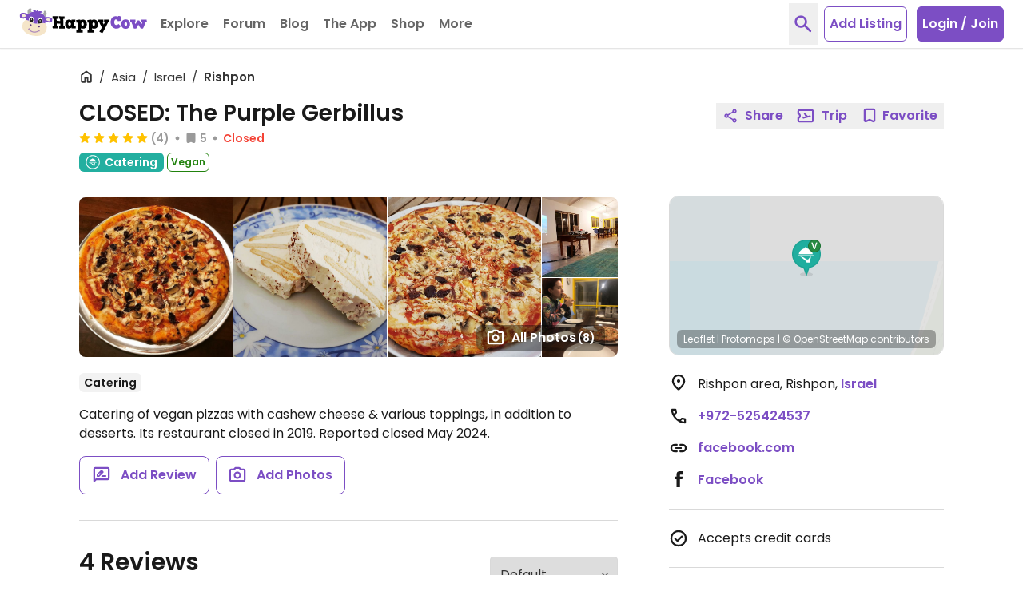

--- FILE ---
content_type: image/svg+xml
request_url: https://d1mvj2ulps5lli.cloudfront.net/avatars/default/svg/broccoli.svg
body_size: 1904
content:
<?xml version="1.0" encoding="UTF-8"?>
<svg width="108px" height="108px" viewBox="0 0 108 108" version="1.1" xmlns="http://www.w3.org/2000/svg" xmlns:xlink="http://www.w3.org/1999/xlink">
    <!-- Generator: Sketch 51.1 (57501) - http://www.bohemiancoding.com/sketch -->
    <title>broccoli</title>
    <desc>Created with Sketch.</desc>
    <defs></defs>
    <g id="Page-1" stroke="none" stroke-width="1" fill="none" fill-rule="evenodd">
        <g id="broccoli">
            <circle id="Oval" fill="#97234F" fill-rule="nonzero" cx="54" cy="54" r="54"></circle>
            <path d="M42.8382,68.43528 C43.43544,65.11752 44.50356,57.80808 44.87724,54.47304 L62.2458,53.028 C62.80848,53.69436 63.98784,59.04576 64.00404,59.86332 C64.0404851,61.7340427 64.2629812,63.5964972 64.66824,65.42316 L64.5786,65.4858 C65.61756,62.98884 70.40196,55.6416 72.02304,53.34876 L76.8042,56.592 C68.92884,70.21728 68.44176,79.488 70.3242,90.09252 C65.49552,93.1554 60.30396,94.93308 54.25812,95.02056 C48.21228,95.10804 42.79284,93.66516 37.4382,91.49004 C39.9492,81.64044 35.57196,62.49096 31.19364,53.02476 L38.57544,54.2484 C40.20408,57.20544 42.46344,65.32272 42.84576,68.57244" id="Shape" fill="#82C671" fill-rule="nonzero"></path>
            <path d="M37.22652,20.43252 C35.14428,17.45928 30.4776,16.73892 27.59616,18.94644 C24.71472,21.15396 24.19416,25.84656 26.52264,28.6308 C24.273,27.95904 21.69828,28.21068 19.7856,29.57256 C17.87292,30.93444 16.77348,33.46056 17.3664,35.7372 C17.95932,38.01384 20.38392,39.7332 22.68864,39.28284 C19.98864,39.91032 17.5392,41.8014 16.55532,44.39124 C15.57144,46.98108 16.25724,50.20488 18.41832,51.93828 C20.5794,53.67168 24.10992,53.52912 25.91784,51.4296 C23.07204,53.2818 23.12172,58.19472 26.00424,59.9886 C28.88676,61.78248 33.31692,59.65704 33.72084,56.28636 C33.49296,59.19048 35.08488,62.45856 37.14552,64.26324 C39.20616,66.06792 42.2496,66.82608 44.7822,65.7828 C47.3148,64.73952 48.16692,61.67124 48.2382,59.0868 C48.55356,62.1972 50.99652,64.99764 54.0486,64.55376 C57.10068,64.10988 59.37624,61.0416 59.508,57.93336 C60.59556,60.75756 62.48556,63.39168 65.49012,63.38844 C67.27104,63.38844 68.72256,62.76744 69.58872,61.19496 C70.45488,59.62248 70.74,57.79836 71.01,56.02176 C72.42588,59.36328 76.74804,61.08048 80.05284,59.61384 C83.35764,58.1472 85.03812,53.76672 83.56932,50.44896 C87.66252,51.06996 91.16388,47.99196 91.80432,44.16228 C92.44476,40.3326 89.22312,36.36792 85.104,35.91324 C88.0524,34.67772 89.34624,30.8556 87.67332,28.32408 C86.0004,25.79256 81.77004,25.17696 79.272,27.09936 C81.04428,24.23628 79.63596,20.1258 76.42836,18.80064 C73.22076,17.47548 68.93532,19.23264 67.7754,22.34952 C67.20948,18.90972 65.02896,15.48072 61.48872,14.38236 C57.94848,13.284 53.28072,15.52608 53.08848,19.01124 C52.67484,15.58116 49.10868,12.7872 45.39564,12.98376 C41.6826,13.18032 37.30968,16.82856 37.20708,20.28564" id="Shape" fill="#0D3808" fill-rule="nonzero"></path>
            <path d="M49.48668,83.8242 C49.48668,83.8242 53.9946,88.09128 58.5036,83.8242" id="Shape" stroke="#000000" stroke-width="0.861759425"></path>
            <path d="M64.75896,71.83836 C64.75896,69.0349626 62.4863574,66.76236 59.68296,66.76236 C56.8795626,66.76236 54.60696,69.0349626 54.60696,71.83836 L54.60696,76.80636 C54.60696,79.6097574 56.8795626,81.88236 59.68296,81.88236 C62.4863574,81.88236 64.75896,79.6097574 64.75896,76.80636 L64.75896,71.83836 Z M59.48748,74.99196 C57.549557,74.99196 55.97856,73.420963 55.97856,71.48304 C55.97856,69.545117 57.549557,67.97412 59.48748,67.97412 C61.425403,67.97412 62.9964,69.545117 62.9964,71.48304 C62.9964,73.420963 61.425403,74.99196 59.48748,74.99196 Z" id="Shape" fill="#120216" fill-rule="nonzero"></path>
            <circle id="Oval" fill="#FFFFFF" fill-rule="nonzero" cx="59.6376" cy="71.60616" r="3.64716"></circle>
            <path d="M53.31096,71.83836 C53.31096,69.0349626 51.0383574,66.76236 48.23496,66.76236 C45.4315626,66.76236 43.15896,69.0349626 43.15896,71.83836 L43.15896,76.80636 C43.15896,79.6097574 45.4315626,81.88236 48.23496,81.88236 C51.0383574,81.88236 53.31096,79.6097574 53.31096,76.80636 L53.31096,71.83836 Z M44.79732,71.39988 C44.79732,69.461957 46.368317,67.89096 48.30624,67.89096 C50.244163,67.89096 51.81516,69.461957 51.81516,71.39988 C51.81516,73.337803 50.244163,74.9088 48.30624,74.9088 C46.368317,74.9088 44.79732,73.337803 44.79732,71.39988 Z" id="Shape" fill="#120216" fill-rule="nonzero"></path>
            <circle id="Oval" fill="#FFFFFF" fill-rule="nonzero" cx="48.34404" cy="71.52192" r="3.64716"></circle>
        </g>
    </g>
</svg>